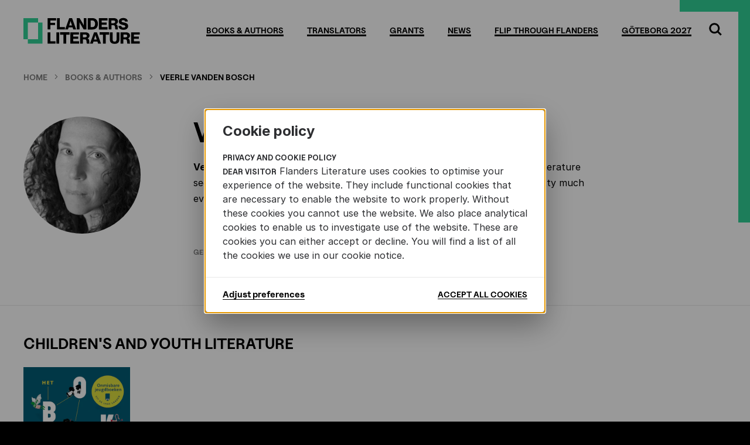

--- FILE ---
content_type: text/html; charset=UTF-8
request_url: https://www.flandersliterature.be/books-and-authors/author/veerle-vanden-bosch
body_size: 12565
content:
<!DOCTYPE html>
<html lang="en" dir="ltr">
    <head>
        <title>Veerle Vanden Bosch | Flanders literature</title>
        <meta charset="utf-8" />
<meta name="Generator" content="Drupal 9 (https://www.drupal.org)" />
<meta name="MobileOptimized" content="width" />
<meta name="HandheldFriendly" content="true" />
<meta name="viewport" content="width=device-width, initial-scale=1.0" />
<meta name="keywords" content="Flanders, Literature, Flanders Literature, Flemish Literature Fund, Dutch language literature from Belgium, Flemish author, Flemish illustrator, Translator D..." />
<link rel="shortcut icon" href="/themes/custom/drupack/favicon.ico" type="image/vnd.microsoft.icon" />

<!--

Author: Wieni
Author URI: https://www.wieni.be
Description: A custom website for Flanders Literature

  WWWWWWWWWWWWWWWWWWWWWWWWWWWWWWWWWWW
 WWWWWWWWWWWWWWWWWWWWWWWWWWWWWWWWWWWWW
WWWWWWWWWWWWWWWWWWWWWWWWWWWWWWWWWWWWWWW
WWWWWWWWWWWWWWWWWWWWWWWWWWWWWWWWWWWWWWW
WWWWWWWWWW   WWWWWWWWWWWWWW   WWWWWWWWW
WWWWWWWWWW   WWWWWWWWWWWWWW   WWWWWWWWW
WWWWWWWWWW   WWWWW    WWWWW  WWWWWWWWWW
WWWWWWWWWWW   WWW     WWWW   WWWWWWWWWW
WWWWWWWWWWW   WWW      WWW  WWWWWWWWWWW
WWWWWWWWWWWW  WWW  WW  WW   WWWWWWWWWWW
WWWWWWWWWWWW   W   WW   W  WWWWWWWWWWWW
WWWWWWWWWWWWW  W  WWW      WWWWWWWWWWWW
WWWWWWWWWWWWW     WWWW    WWWWWWWWWWWWW
WWWWWWWWWWWWWW   WWWWW    WWWWWWWWWWWWW
WWWWWWWWWWWWWWWWWWWWWWWWWWWWWWWWWWWWWWW
WWWWWWWWWWWWWWWWWWWWWWWWWWWWWWWWWWWWWWW
 WWWWWWWWWWWWWWWWWWWWWWWWWWWWWWWWWWWWW
  WWWWWWWWWWWWWWWWWWWWWWWWWWWWWWWWWWW

          Wieni webt, ni wint

-->
        <meta name="viewport" content="width=device-width, initial-scale=1.0">
        <meta name="theme-color" content="#30d095">
        <meta name="format-detection" content="telephone=no">
        <link rel="apple-touch-icon" sizes="57x57" href="/themes/custom/drupack/img/icons/app-icon/apple-touch-icon-57x57.png">
        <link rel="apple-touch-icon" sizes="60x60" href="/themes/custom/drupack/img/icons/app-icon/apple-touch-icon-60x60.png">
        <link rel="apple-touch-icon" sizes="72x72" href="/themes/custom/drupack/img/icons/app-icon/apple-touch-icon-72x72.png">
        <link rel="apple-touch-icon" sizes="76x76" href="/themes/custom/drupack/img/icons/app-icon/apple-touch-icon-76x76.png">
        <link rel="apple-touch-icon" sizes="114x114" href="/themes/custom/drupack/img/icons/app-icon/apple-touch-icon-114x114.png">
        <link rel="apple-touch-icon" sizes="120x120" href="/themes/custom/drupack/img/icons/app-icon/apple-touch-icon-120x120.png">
        <link rel="apple-touch-icon" sizes="144x144" href="/themes/custom/drupack/img/icons/app-icon/apple-touch-icon-144x144.png">
        <link rel="apple-touch-icon" sizes="152x152" href="/themes/custom/drupack/img/icons/app-icon/apple-touch-icon-152x152.png">
        <link rel="apple-touch-icon" sizes="180x180" href="/themes/custom/drupack/img/icons/app-icon/apple-touch-icon-180x180.png">
        <link rel="icon" type="image/png" href="/themes/custom/drupack/img/icons/app-icon/favicon-16x16.png" sizes="16x16">
        <link rel="icon" type="image/png" href="/themes/custom/drupack/img/icons/app-icon/favicon-32x32.png" sizes="32x32">
        <link rel="icon" type="image/png" href="/themes/custom/drupack/img/icons/app-icon/favicon-96x96.png" sizes="96x96">
        <link rel="icon" type="image/png" href="/themes/custom/drupack/img/icons/app-icon/android-chrome-192x192.png" sizes="192x192">
        <meta name="msapplication-square70x70logo" content="/themes/custom/drupack/img/icons/app-icon/smalltile.png" />
        <meta name="msapplication-square150x150logo" content="/themes/custom/drupack/img/icons/app-icon/mediumtile.png" />
        <meta name="msapplication-wide310x150logo" content="/themes/custom/drupack/img/icons/app-icon/widetile.png" />
        <meta name="msapplication-square310x310logo" content="/themes/custom/drupack/img/icons/app-icon/largetile.png" />
        <link rel="stylesheet" media="all" href="/themes/custom/drupack/public/assets/global.css?sw5bb6" />

        
        <link rel="stylesheet" type="text/css" href="https://cloud.typography.com/6971872/7263372/css/fonts.css" />
        <link rel="stylesheet" type="text/css" href="/themes/custom/drupack/webfonts/flandersliterature.be.css" />
        <!-- Google Tag Manager -->
        <script>(function(w,d,s,l,i){w[l]=w[l]||[];w[l].push({'gtm.start':
        new Date().getTime(),event:'gtm.js'});var f=d.getElementsByTagName(s)[0],
        j=d.createElement(s),dl=l!='dataLayer'?'&l='+l:'';j.async=true;j.src=
        'https://www.googletagmanager.com/gtm.js?id='+i+dl;f.parentNode.insertBefore(j,f);
        })(window,document,'script','dataLayer','GTM-MMJCSRSH');</script>
        <!-- End Google Tag Manager -->
        <meta name="google-site-verification" content="JWIY0NXAxVITccAHQOWXNtaW4BlPRYe-ymHHn-W6ai0" />
    </head>
    <body class="path-node page-node-type-author page--books-and-authors-author-veerle-vanden-bosch">
        <!-- Google Tag Manager (noscript) -->
        <noscript><iframe src="https://www.googletagmanager.com/ns.html?id=GTM-MMJCSRSH"
        height="0" width="0" style="display:none;visibility:hidden"></iframe></noscript>
        <!-- End Google Tag Manager (noscript) -->
        <div class="site-container">
            <a href="#main-content" class="visually-hidden focusable">
                Skip to main content
            </a>
            
              <div class="dialog-off-canvas-main-canvas" data-off-canvas-main-canvas>
    <div class="layout-container layout-container--veerle-vanden-bosch">
    <header id="header">
        <div id="header__inner" class="inner">
            <button id="header__menubutton" class="mobile-button">
    <span class="text">Open menu</span>
    <span class="icon">
        <span></span>
        <span></span>
        <span></span>
    </span>
</button>

<div id="header__logo">
    <a href="/" title="Home" rel="home">
        <svg viewBox="0 0 199 45" class="logo logo--flandersliterature">
    <title>Flanders Literature</title>
    <path class="logo--flandersliterature__typo" d="M41.3 1v19.3h4.8v-7.5h8V9h-8V5.1h9.6V1H41.3zM57.3 1v19.3h13.5v-4.1h-8.7V1H57.3zM78.1 1H83l7 19.3h-5l-1.1-3.5h-6.8L76 20.3h-4.8L78.1 1zM82.8 13.4l-1.5-4.7C81 7.8 80.5 6 80.5 6h-0.1c0 0-0.5 1.7-0.8 2.7l-1.5 4.7H82.8zM91.1 1h4.8l5.7 9.7c0.3 0.5 1.3 2.5 1.3 2.5h0.1c0 0-0.1-2.3-0.1-3V1h4.7v19.3h-4.8l-5.7-9.6c-0.3-0.5-1.4-2.6-1.4-2.6h-0.1c0 0 0.1 2.5 0.1 3.2v9h-4.7V1zM109.9 1h8.2c5.4 0 9 3.9 9 9.8 0 3.4-1.2 6.1-3.4 7.8 -1.5 1.1-3.5 1.8-5.9 1.8h-8V1zM117.5 16.3c3.1 0 4.8-2 4.8-5.5 0-3.5-1.7-5.8-4.7-5.8h-2.9v11.3H117.5zM128.7 1h14.7V5h-9.9v3.5h8.5v3.7h-8.5v4.1h10v4.1h-14.8V1zM145.3 1h9.2c3.8 0 6.8 2 6.8 5.6 0 2.2-1.1 3.9-3.4 4.7v0.1c1.7 0.6 2.5 1.6 2.8 3.5 0.4 2.5 0.1 5 0.8 5.2v0.2H157c-0.5-0.3-0.4-2.6-0.7-4.5 -0.2-1.8-1.2-2.8-3.2-2.8h-2.9v7.2h-4.8V1zM153.7 9.6c1.9 0 2.9-0.9 2.9-2.3 0-1.4-0.9-2.4-2.8-2.4h-3.7v4.8H153.7zM162.2 14.3h4.8c0.2 1.9 1.5 2.8 3.8 2.8 1.6 0 3.1-0.6 3.1-2 0-1.5-1.6-1.9-4.2-2.5 -3.4-0.8-6.9-1.8-6.9-5.9 0-4.1 3.4-5.9 7.7-5.9 4.2 0 7.4 1.9 7.6 5.9h-4.7c-0.2-1.5-1.3-2.3-3.1-2.3 -1.7 0-2.8 0.7-2.8 1.8 0 1.4 1.5 1.7 4.4 2.3 3.6 0.8 6.8 1.9 6.8 6.1 0 4.1-3.5 6.3-7.9 6.3C165.7 20.8 162.3 18.5 162.2 14.3zM41.3 25.2h4.8v15.3h8.7v4H41.3V25.2zM56.3 44.5h4.8V25.2h-4.8V44.5zM68.2 29.2h-5.6v-4.1h16.1v4.1H73v15.3h-4.8V29.2zM80.1 25.2h14.7v3.9h-9.9v3.5h8.5v3.7h-8.5v4.1h10v4H80.1V25.2zM96.8 25.2h9.2c3.8 0 6.8 2 6.8 5.6 0 2.2-1.1 3.9-3.4 4.7v0.1c1.7 0.6 2.5 1.6 2.8 3.5 0.4 2.5 0.1 5 0.8 5.2v0.2h-4.7c-0.5-0.3-0.4-2.6-0.7-4.5 -0.2-1.8-1.2-2.8-3.2-2.8h-2.9v7.2h-4.8V25.2zM105.2 33.7c1.9 0 2.9-0.9 2.9-2.3 0-1.4-0.9-2.4-2.8-2.4h-3.7v4.8H105.2zM120.5 25.2h4.9l7 19.3h-5l-1.1-3.5h-6.8l-1.1 3.5h-4.8L120.5 25.2zM125.1 37.6l-1.5-4.7c-0.3-1-0.8-2.7-0.8-2.7h-0.1c0 0-0.5 1.7-0.8 2.7l-1.5 4.7H125.1zM135.7 29.2h-5.6v-4.1h16.1v4.1h-5.7v15.3h-4.8V29.2zM147.5 37.7V25.2h4.8v12.7c0 1.9 1 3.2 3.3 3.2 2.2 0 3.3-1.3 3.3-3.2V25.2h4.8v12.5c0 4.5-2.7 7.2-8.1 7.2C150.2 44.8 147.5 42.2 147.5 37.7zM165.9 25.2h9.2c3.8 0 6.8 2 6.8 5.6 0 2.2-1.1 3.9-3.4 4.7v0.1c1.7 0.6 2.5 1.6 2.8 3.5 0.4 2.5 0.1 5 0.8 5.2v0.2h-4.7c-0.5-0.3-0.4-2.6-0.7-4.5 -0.2-1.8-1.2-2.8-3.2-2.8h-2.9v7.2h-4.8V25.2zM174.3 33.7c1.9 0 2.9-0.9 2.9-2.3 0-1.4-0.9-2.4-2.8-2.4h-3.7v4.8H174.3zM183.7 25.2h14.7v3.9h-9.9v3.5h8.5v3.7h-8.5v4.1h10v4h-14.8V25.2z"></path>
    <path class="logo--flandersliterature__logo" d="M25.1 8.5V1H0v36h7.5V8.5H25.1zM25.1 8.5V37H7.5v7.5h25.1v-36H25.1z"></path>
</svg>
    </a>
</div><nav id="header__menu">
    <ul class="item-count-6">
        <li class="menu__item menu__item--books--authors">
            <a class="menu__link" href="/books-and-authors" title="Books &amp; Authors">
                <span>Books & Authors</span>
            </a>
        </li>
        <li class="menu__item menu__item--translators">
            <a class="menu__link" href="/translators" title="Translators">
                <span>Translators</span>
            </a>
        </li>
        <li class="menu__item menu__item--grants">
            <a class="menu__link" href="/grants" title="Grants">
                <span>Grants</span>
            </a>
        </li>
        <li class="menu__item menu__item--news">
            <a class="menu__link" href="https://www.flandersliterature.be/news" title="News">
                <span>News</span>
            </a>
        </li>
        <li class="menu__item menu__item--flip-through-flanders">
            <a class="menu__link" href="https://www.flandersliterature.be/flip-through-flanders" title="Flip Through Flanders">
                <span>Flip Through Flanders</span>
            </a>
        </li>
        <li class="menu__item menu__item--göteborg-2027">
            <a class="menu__link" href="https://www.flandersliterature.be/goteborg-2027" title="Göteborg 2027">
                <span>Göteborg 2027</span>
            </a>
        </li>
            </ul>
</nav>
<div id="header__search">
    <button id="header__search__closebutton">
        <span class="text">Close</span>
        <span class="icon icon--close">
    <svg viewBox="0 0 30 30">
        <title>Close</title>
        <path d="M18.2 15L18.2 15 30 3.2 26.8 0 15 11.8 3.2 0 0 3.2 11.8 15l0 0 0 0L0 26.8 3.2 30 15 18.2 26.8 30l3.1-3.2L18.2 15z"></path>
    </svg>
</span>
    </button>
    <form method="get" action="https://www.flandersliterature.be/search" class="search-form__form">
        <div class="form-item form-type--search">
            <label for="site-search-input">
                Search <strong>the website</strong>            </label>
            <input id="site-search-input" name="q" type="search" class="form-text" placeholder="Search" />
        </div>
        <div class="form-actions">
            <button type="submit">
                <span class="text">Search</span>
                <span class="icon icon--search">
    <svg viewBox="0 0 22 22">
        <path d="M21.7 19.6l-5.1-5.1c1-1.5 1.7-3.3 1.7-5.2 0-5-4-9-9-9 -5 0-9 4-9 9 0 5 4 9 9 9 1.9 0 3.7-0.6 5.2-1.7l5.1 5.1L21.7 19.6zM9.3 15.3c-3.3 0-6-2.7-6-6s2.7-6 6-6 6 2.7 6 6S12.6 15.3 9.3 15.3z"></path>
    </svg>
</span>
            </button>
        </div>
    </form>
    <div id="header__search__bottom">
        <button class="readmore">
            <span class="readmore__text">Close search</span>
        </button>
    </div>
</div>

<button id="header__searchbutton">
    <span class="text">Search</span>
    <span class="icon icon--search">
    <svg viewBox="0 0 22 22">
        <path d="M21.7 19.6l-5.1-5.1c1-1.5 1.7-3.3 1.7-5.2 0-5-4-9-9-9 -5 0-9 4-9 9 0 5 4 9 9 9 1.9 0 3.7-0.6 5.2-1.7l5.1 5.1L21.7 19.6zM9.3 15.3c-3.3 0-6-2.7-6-6s2.7-6 6-6 6 2.7 6 6S12.6 15.3 9.3 15.3z"></path>
    </svg>
</span>
</button>



        </div>
    </header>

    
    

    

    

    <main id="main">
        <a id="main-content" tabindex="-1"></a>

        <div id="main__inner" class="inner">
                <div class="region--highlight">
        <div data-drupal-messages-fallback class="hidden"></div>

    </div>

                <div class="region--content">
        <div id="block-breadcrumbs" class="block--system-breadcrumb-block">
    
        
                <nav>
        <ul>
                    <li>
                                    <a href="/">
                        <span class="text">Home</span>
                    </a>
                    <span class="icon icon--arrow-right">
    <svg viewBox="0 0 10 10">
        <path d="M7.9 5c0-0.1 0-0.2-0.1-0.2L3.1 0.1C3.1 0 3 0 2.9 0 2.8 0 2.8 0 2.7 0.1L2.2 0.6C2.1 0.7 2.1 0.7 2.1 0.8s0 0.2 0.1 0.2L6.1 5 2.2 8.9C2.1 9 2.1 9.1 2.1 9.2s0 0.2 0.1 0.2l0.5 0.5C2.8 10 2.8 10 2.9 10c0.1 0 0.2 0 0.2-0.1l4.7-4.7C7.9 5.2 7.9 5.1 7.9 5z"></path>
    </svg>
</span>
                            </li>
                    <li>
                                    <a href="/books-and-authors">
                        <span class="text">Books & Authors</span>
                    </a>
                    <span class="icon icon--arrow-right">
    <svg viewBox="0 0 10 10">
        <path d="M7.9 5c0-0.1 0-0.2-0.1-0.2L3.1 0.1C3.1 0 3 0 2.9 0 2.8 0 2.8 0 2.7 0.1L2.2 0.6C2.1 0.7 2.1 0.7 2.1 0.8s0 0.2 0.1 0.2L6.1 5 2.2 8.9C2.1 9 2.1 9.1 2.1 9.2s0 0.2 0.1 0.2l0.5 0.5C2.8 10 2.8 10 2.9 10c0.1 0 0.2 0 0.2-0.1l4.7-4.7C7.9 5.2 7.9 5.1 7.9 5z"></path>
    </svg>
</span>
                            </li>
                    <li>
                                    <span class="text current-page">Veerle Vanden Bosch</span>
                            </li>
                </ul>
    </nav>
    <div class="scrollhint">
        <span>&hellip;</span>
    </div>

    </div>
<div class="detail detail--author detail--author--veerle-vanden-bosch">
    <aside class="detail__sidebar-left"><div class="detail__sidebar-left__block detail__sidebar-left__block--avatar"><div class="avatar avatar--large">
            <figure class="avatar__image imgix">
                <picture class="imgix__image preset--avatar_large">
        <img src="https://images.flandersliterature.be/authorimages/Veerle%20Vanden%20Bosch_VK.jpg?auto=format&amp;fit=crop&amp;h=400&amp;ixlib=php-1.1.0&amp;q=65&amp;w=400&amp;s=ba63e2329870d12662f23b2f2197aad6" alt="Photo Veerle Vanden Bosch" />
    </picture>            </figure>
        </div></div></aside>

    <article class="detail__content full-width">
        <h1>Veerle Vanden Bosch</h1>

        <div class="detail__block copy"><p><span><span><span><strong>Veerle Vanden Bosch</strong> (b. 1969) is a journalist and has been the head of the literature section at Flemish newspaper De Standaard since 2011. She writes about pretty much everything, but YA literature is one of her big loves.</span></span></span></p>
</div><nav class="taxonomy-list taxonomy-list--genres"><div class="taxonomy-list__title">Genres</div><ul class="item-count-1"><li class="term--childrens-and-youth-literature"><a href="/books-and-authors/genre/childrens-and-youth-literature" title="Children&#039;s and Youth Literature"><span>Children's</span><span>&nbsp;and</span><span>&nbsp;Youth</span><span>&nbsp;Literature</span></a></li></ul>
</nav>    </article>

    <div class="detail__bottom"><div class="detail__bottom__section">
            <div class="carousel carousel--childrens-and-youth-literature"><h2>Children&#039;s and Youth Literature</h2><div class="carousel__content no-scrollbuttons"><div class="carousel__items item-count-1">
        <ul><li>
                <div class="teaser teaser--book teaser--book--the-book-of-childrens-books">
    <a href="/books-and-authors/book/the-book-of-childrens-books">
        <figure class="teaser__image imgix">
            <picture class="imgix__image preset--book_thumbnail_lores" data-lazy-load-img-src="https://images.flandersliterature.be/bookcovers/Het-boekenboek-omslag.jpg?auto=format&amp;fit=max&amp;h=572&amp;ixlib=php-1.1.0&amp;q=65&amp;s=94c885c8ebf54ffb29dbce7d806cee93">
        <img src="https://images.flandersliterature.be/bookcovers/Het-boekenboek-omslag.jpg?auto=format&amp;fit=max&amp;h=57&amp;ixlib=php-1.1.0&amp;q=65&amp;s=213b8348b06067324cbc1906d5d5a8f8" alt="Cover The Book of Children&#039;s Books" />
    </picture>        </figure></a>
</div>
            </li></ul>
    </div></div>
</div>
        </div></div>
</div>

    </div>


            
                    </div>
        
        
    </main>

    <footer id="footer">
        <div id="footer__top"><div id="footer__top__inner" class="inner">
        <h2>News</h2>
        <nav class="teaser-grid teaser-grid--news" data-element-query-min-width="[460,600,800]">
            <ul class="item-count-4"><li>
                    <div class="teaser teaser--news teaser--news--two-artists-one-landscape-barbara-claes-and-lies-van-gasse-at-cove-park">
    <a href="/news/authors-abroad/report-cove-park-claes-vangasse"><figure class="teaser__image imgix">
            <picture class="imgix__image preset--news_teaser">
        <img src="https://images.flandersliterature.be/articleimages/847bcc39e8fb04e6aca8f3d340f81654.jpg?auto=format&amp;fit=crop&amp;h=600&amp;ixlib=php-1.1.0&amp;q=65&amp;w=800&amp;s=7b46c9fc72371074e56fdcc65dec16bb" alt="" />
    </picture>        </figure><span class="teaser__text"><span class="teaser__title">Two artists, one landscape: Barbara Claes and Lies Van Gasse at Cove Park</span>
            <span class="teaser__meta">
                <span class="teaser__category">Authors abroad</span>
                <span class="teaser__date">Jan 6th, 2026</span>
            </span>
        </span>
        <span class="teaser__icon">
            <span class="icon icon--plus icon--plus--parts">
    <svg viewBox="0 0 22 22">
        <path class="icon--plus--parts__mid" d="M22,13H0V9h22V13z"></path>
        <path class="icon--plus--parts__top" d="M13,11H9V0h4V11z"></path>
        <path class="icon--plus--parts__bottom" d="M13,22H9V11h4V22z"></path>
        <path class="icon--plus--parts__point" d="M20,13l-2-2l2-2l2,2L20,13z"></path>
    </svg>
</span>
        </span>
    </a>
</div>
                </li><li>
                    <div class="teaser teaser--news teaser--news--newly-translated-literature-in-2025-">
    <a href="/news/book-selection/new-translations-2025"><figure class="teaser__image imgix">
            <picture class="imgix__image preset--news_teaser">
        <img src="https://images.flandersliterature.be/articleimages/a36585672bf48f0d3ac7dddb5ebd8ffc.png?auto=format&amp;fit=crop&amp;h=600&amp;ixlib=php-1.1.0&amp;q=65&amp;w=800&amp;s=ca4ca50ac2633ff190ed56908c224a48" alt="" />
    </picture>        </figure><span class="teaser__text"><span class="teaser__title">Newly translated literature in 2025 </span>
            <span class="teaser__meta">
                <span class="teaser__category">What&#039;s going on</span>
                <span class="teaser__date">Dec 15th, 2025</span>
            </span>
        </span>
        <span class="teaser__icon">
            <span class="icon icon--plus icon--plus--parts">
    <svg viewBox="0 0 22 22">
        <path class="icon--plus--parts__mid" d="M22,13H0V9h22V13z"></path>
        <path class="icon--plus--parts__top" d="M13,11H9V0h4V11z"></path>
        <path class="icon--plus--parts__bottom" d="M13,22H9V11h4V22z"></path>
        <path class="icon--plus--parts__point" d="M20,13l-2-2l2-2l2,2L20,13z"></path>
    </svg>
</span>
        </span>
    </a>
</div>
                </li><li>
                    <div class="teaser teaser--news teaser--news--theatre-selection-autumn-2025">
    <a href="/news/book-selection/theatre-autumn-2025"><figure class="teaser__image imgix">
            <picture class="imgix__image preset--news_teaser">
        <img src="https://images.flandersliterature.be/articleimages/fbed66b00c598dfab859214f90566ec1.png?auto=format&amp;fit=crop&amp;h=600&amp;ixlib=php-1.1.0&amp;q=65&amp;w=800&amp;s=7d5dd5bfbc68cecadf12c43e153e9c2b" alt="" />
    </picture>        </figure><span class="teaser__text"><span class="teaser__genre teaser__genre--drama" title="Drama">
                <span class="underline">Drama</span>
            </span><span class="teaser__title">Theatre selection autumn 2025</span>
            <span class="teaser__meta">
                <span class="teaser__category">Book selection</span>
                <span class="teaser__date">Nov 25th, 2025</span>
            </span>
        </span>
        <span class="teaser__icon">
            <span class="icon icon--plus icon--plus--parts">
    <svg viewBox="0 0 22 22">
        <path class="icon--plus--parts__mid" d="M22,13H0V9h22V13z"></path>
        <path class="icon--plus--parts__top" d="M13,11H9V0h4V11z"></path>
        <path class="icon--plus--parts__bottom" d="M13,22H9V11h4V22z"></path>
        <path class="icon--plus--parts__point" d="M20,13l-2-2l2-2l2,2L20,13z"></path>
    </svg>
</span>
        </span>
    </a>
</div>
                </li><li>
                    <div class="teaser teaser--news teaser--news--literary-prizes-in-2025">
    <a href="/news/whats-going-on/literary-prizes-2025"><figure class="teaser__image imgix">
            <picture class="imgix__image preset--news_teaser">
        <img src="https://images.flandersliterature.be/articleimages/c67fa20f4322f5af0c8b35f912a19f35.png?auto=format&amp;fit=crop&amp;h=600&amp;ixlib=php-1.1.0&amp;q=65&amp;w=800&amp;s=ffe0c9679b1682fdae92b685872ccfe8" alt="" />
    </picture>        </figure><span class="teaser__text"><span class="teaser__title">Literary prizes in 2025</span>
            <span class="teaser__meta">
                <span class="teaser__category">What&#039;s going on</span>
                <span class="teaser__date">Nov 14th, 2025</span>
            </span>
        </span>
        <span class="teaser__icon">
            <span class="icon icon--plus icon--plus--parts">
    <svg viewBox="0 0 22 22">
        <path class="icon--plus--parts__mid" d="M22,13H0V9h22V13z"></path>
        <path class="icon--plus--parts__top" d="M13,11H9V0h4V11z"></path>
        <path class="icon--plus--parts__bottom" d="M13,22H9V11h4V22z"></path>
        <path class="icon--plus--parts__point" d="M20,13l-2-2l2-2l2,2L20,13z"></path>
    </svg>
</span>
        </span>
    </a>
</div>
                </li></ul>
        </nav><div id="footer__top__button">
            <a href="/news" class="readmore">
                <span class="readmore__icon">
                    <span class="icon icon--plus icon--plus--small">
    <svg viewBox="0 0 10 10">
        <path d="M10 6H6v4H4V6H0V4h4V0h2v4h4V6z"></path>
    </svg>
</span>
                </span>
                <span class="readmore__text">More news</span>
            </a>
        </div></div></div>

<div id="footer__bottom">
    <div id="footer__bottom__inner" class="inner">
        <div id="footer__bottom__left">
            <div class="download-logo">
                <div class="download-logo__column">
                    <a class="download-logo__logo" href="/" title="Home" rel="home">
                        <svg viewBox="0 0 199 45" class="logo logo--flandersliterature">
    <title>Flanders Literature</title>
    <path class="logo--flandersliterature__typo" d="M41.3 1v19.3h4.8v-7.5h8V9h-8V5.1h9.6V1H41.3zM57.3 1v19.3h13.5v-4.1h-8.7V1H57.3zM78.1 1H83l7 19.3h-5l-1.1-3.5h-6.8L76 20.3h-4.8L78.1 1zM82.8 13.4l-1.5-4.7C81 7.8 80.5 6 80.5 6h-0.1c0 0-0.5 1.7-0.8 2.7l-1.5 4.7H82.8zM91.1 1h4.8l5.7 9.7c0.3 0.5 1.3 2.5 1.3 2.5h0.1c0 0-0.1-2.3-0.1-3V1h4.7v19.3h-4.8l-5.7-9.6c-0.3-0.5-1.4-2.6-1.4-2.6h-0.1c0 0 0.1 2.5 0.1 3.2v9h-4.7V1zM109.9 1h8.2c5.4 0 9 3.9 9 9.8 0 3.4-1.2 6.1-3.4 7.8 -1.5 1.1-3.5 1.8-5.9 1.8h-8V1zM117.5 16.3c3.1 0 4.8-2 4.8-5.5 0-3.5-1.7-5.8-4.7-5.8h-2.9v11.3H117.5zM128.7 1h14.7V5h-9.9v3.5h8.5v3.7h-8.5v4.1h10v4.1h-14.8V1zM145.3 1h9.2c3.8 0 6.8 2 6.8 5.6 0 2.2-1.1 3.9-3.4 4.7v0.1c1.7 0.6 2.5 1.6 2.8 3.5 0.4 2.5 0.1 5 0.8 5.2v0.2H157c-0.5-0.3-0.4-2.6-0.7-4.5 -0.2-1.8-1.2-2.8-3.2-2.8h-2.9v7.2h-4.8V1zM153.7 9.6c1.9 0 2.9-0.9 2.9-2.3 0-1.4-0.9-2.4-2.8-2.4h-3.7v4.8H153.7zM162.2 14.3h4.8c0.2 1.9 1.5 2.8 3.8 2.8 1.6 0 3.1-0.6 3.1-2 0-1.5-1.6-1.9-4.2-2.5 -3.4-0.8-6.9-1.8-6.9-5.9 0-4.1 3.4-5.9 7.7-5.9 4.2 0 7.4 1.9 7.6 5.9h-4.7c-0.2-1.5-1.3-2.3-3.1-2.3 -1.7 0-2.8 0.7-2.8 1.8 0 1.4 1.5 1.7 4.4 2.3 3.6 0.8 6.8 1.9 6.8 6.1 0 4.1-3.5 6.3-7.9 6.3C165.7 20.8 162.3 18.5 162.2 14.3zM41.3 25.2h4.8v15.3h8.7v4H41.3V25.2zM56.3 44.5h4.8V25.2h-4.8V44.5zM68.2 29.2h-5.6v-4.1h16.1v4.1H73v15.3h-4.8V29.2zM80.1 25.2h14.7v3.9h-9.9v3.5h8.5v3.7h-8.5v4.1h10v4H80.1V25.2zM96.8 25.2h9.2c3.8 0 6.8 2 6.8 5.6 0 2.2-1.1 3.9-3.4 4.7v0.1c1.7 0.6 2.5 1.6 2.8 3.5 0.4 2.5 0.1 5 0.8 5.2v0.2h-4.7c-0.5-0.3-0.4-2.6-0.7-4.5 -0.2-1.8-1.2-2.8-3.2-2.8h-2.9v7.2h-4.8V25.2zM105.2 33.7c1.9 0 2.9-0.9 2.9-2.3 0-1.4-0.9-2.4-2.8-2.4h-3.7v4.8H105.2zM120.5 25.2h4.9l7 19.3h-5l-1.1-3.5h-6.8l-1.1 3.5h-4.8L120.5 25.2zM125.1 37.6l-1.5-4.7c-0.3-1-0.8-2.7-0.8-2.7h-0.1c0 0-0.5 1.7-0.8 2.7l-1.5 4.7H125.1zM135.7 29.2h-5.6v-4.1h16.1v4.1h-5.7v15.3h-4.8V29.2zM147.5 37.7V25.2h4.8v12.7c0 1.9 1 3.2 3.3 3.2 2.2 0 3.3-1.3 3.3-3.2V25.2h4.8v12.5c0 4.5-2.7 7.2-8.1 7.2C150.2 44.8 147.5 42.2 147.5 37.7zM165.9 25.2h9.2c3.8 0 6.8 2 6.8 5.6 0 2.2-1.1 3.9-3.4 4.7v0.1c1.7 0.6 2.5 1.6 2.8 3.5 0.4 2.5 0.1 5 0.8 5.2v0.2h-4.7c-0.5-0.3-0.4-2.6-0.7-4.5 -0.2-1.8-1.2-2.8-3.2-2.8h-2.9v7.2h-4.8V25.2zM174.3 33.7c1.9 0 2.9-0.9 2.9-2.3 0-1.4-0.9-2.4-2.8-2.4h-3.7v4.8H174.3zM183.7 25.2h14.7v3.9h-9.9v3.5h8.5v3.7h-8.5v4.1h10v4h-14.8V25.2z"></path>
    <path class="logo--flandersliterature__logo" d="M25.1 8.5V1H0v36h7.5V8.5H25.1zM25.1 8.5V37H7.5v7.5h25.1v-36H25.1z"></path>
</svg>
                    </a>
                    <div class="download-logo__text">
                        <a href="/download-logo" class="download-logo__link">
                            <span>Download logo</span>
                        </a>
                    </div>
                </div>
            </div>

            <div class="social-links">
                <div class="social-links__title">Follow us</div>
                <ul class="item-count-2">
                    <li>
                        <a class="social-links__button social-links__button--facebook" href="https://www.facebook.com/flandersliterature/" target="_blank">
                            <span class="text">Facebook</span>
                            <svg viewBox="0 0 22 22" class="logo logo--facebook">
    <path d="M16.2,3.4c-1,0-2.1,0-2.6,0c-0.5,0-1.1,0.6-1.1,0.9c0,0.4,0,2.8,0,2.8s3.3,0,3.7,0c-0.1,2-0.4,4.1-0.4,4.1h-3.2V22H8.1V11.2 H5.8V7.1h2.4c0,0,0-2.7,0-3.3C8.1,3.3,7.8,0,12.7,0c0.6,0,2.2,0,3.5,0C16.2,1.3,16.2,3,16.2,3.4z"></path>
</svg>
                        </a>
                    </li>
                    <li>
                        <a class="social-links__button social-links__button--twitter" href="" target="_blank">
                            <span class="text">Twitter</span>
                            <svg viewBox="0 0 22 22" class="logo logo--twitter">
    <path d="M19.6,6.5c0.3,6.3-4.4,13.3-12.7,13.3c-2.4,0-4.9-0.7-6.8-1.9c2.4,0.3,4.7-0.3,6.6-1.9c-1.9,0-3.7-1.4-4.2-3.1 c0.7,0.2,1.4,0.2,2.1,0C2.4,12.4,0.9,10.3,1,8.4C1.6,8.5,2.3,8.7,3,8.9C1,7.5,0.3,4.9,1.6,3C3.8,5.6,7,7.5,10.8,7.7 c-0.7-2.8,1.4-5.4,4.4-5.4c1.2,0,2.4,0.5,3.3,1.4c1-0.2,1.9-0.5,2.8-1c-0.3,1-1,1.9-1.9,2.4c0.9-0.2,1.7-0.3,2.6-0.7 C21.3,5.1,20.4,5.8,19.6,6.5z"></path>
</svg>
                        </a>
                    </li>
                </ul>
            </div>

            <a href="/newsletter" class="button">
                <span class="button__text">
                    Sign up for our newsletter
                </span>
                <span class="button__icon">
                    <svg id="icon-arrow" viewBox="0 0 20 19"><g><path d="M15.31802 9.5l-7.43934 7.43934L10 19.06066 19.56066 9.5 10-.06066 7.87868 2.06066z"></path><path d="M0 8h17v3H0z"></path></g></svg>
                </span>
            </a>

        </div><div id="footer__bottom__right">
            <nav id="footer__menu">
    <ul class="item-count-3">
        <li class="menu__item menu__item--my-flanders-literature has-children">
            <a class="menu__link  has-text-limit" href="https://www.flandersliterature.be/my-flanders-literature" title="My Flanders Literature">
                <span>My</span><span>&nbsp;Flanders</span><span>&nbsp;Literature</span>
            </a>
                    <ul class="item-count-3"><li class="menu__item menu__item--apply-for-grants-online">
                    <a class="menu__link" href="https://www.myflandersliterature.be/elogin" tabindex="-1">
                        <span>Apply for grants online</span>
                    </a>
                </li><li class="menu__item menu__item--user-manual">
                    <a class="menu__link" href="https://assets.flandersliterature.be/documents/c814c4e4c08050bb8da765ae6090aa8a.pdf" tabindex="-1">
                        <span>User manual</span>
                    </a>
                </li><li class="menu__item menu__item--more-about-grants">
                    <a class="menu__link" href="https://www.flandersliterature.be/grants" tabindex="-1">
                        <span>More about grants</span>
                    </a>
                </li></ul></li>
        <li class="menu__item menu__item--background has-children">
            <a class="menu__link  has-text-limit" href="/background" title="Background">
                <span>Background</span>
            </a>
                    <ul class="item-count-3"><li class="menu__item menu__item--about-our-literature">
                    <a class="menu__link" href="https://www.flandersliterature.be/about-our-literature" tabindex="-1">
                        <span>About our literature</span>
                    </a>
                </li><li class="menu__item menu__item--about-our-language">
                    <a class="menu__link" href="/about-our-language" tabindex="-1">
                        <span>About our language</span>
                    </a>
                </li><li class="menu__item menu__item--about-our-book-market">
                    <a class="menu__link" href="/about-our-book-market" tabindex="-1">
                        <span>About our book market</span>
                    </a>
                </li></ul></li>
        <li class="menu__item menu__item--about-us has-children">
            <a class="menu__link  has-text-limit" href="/about-us" title="About Us">
                <span>About</span><span>&nbsp;Us</span>
            </a>
                    <ul class="item-count-3"><li class="menu__item menu__item--about-flanders-literature">
                    <a class="menu__link" href="/about-flanders-literature" tabindex="-1">
                        <span>About Flanders Literature</span>
                    </a>
                </li><li class="menu__item menu__item--who-is-who">
                    <a class="menu__link" href="/who-is-who" tabindex="-1">
                        <span>Who is who?</span>
                    </a>
                </li><li class="menu__item menu__item--contact-us">
                    <a class="menu__link" href="/contact-us" tabindex="-1">
                        <span>Contact us</span>
                    </a>
                </li></ul></li>
            </ul>
</nav>
        </div></div>

    <div id="footer__closure">
        <div id="footer__closure__text">
            <p>&copy; Flanders Literature</p><ul class="footer__closure__list"><li>
                    <a href="/privacy">
                        <span>Privacy</span>
                    </a>
                </li><li>
                    <a href="/disclaimer">
                        <span>Disclaimer</span>
                    </a>
                </li><li>
                    <a href="/about-this-website">
                        <span>About this website</span>
                    </a>
                </li><li>
                    <a href="/cookie-policy">
                        <span>Cookie policy</span>
                    </a>
                </li></ul></div>

        <div id="footer__branding">
            <a href="https://www.vlaanderen.be/en" target="_blank">
                <svg viewBox="0 0 72 36" class="logo logo--flanders_stateoftheart">
    <title>Flanders - State of the Art</title>
    <path d="M0,0v36h30.61L19.75,0H0z M17.15,13.19c-0.35,0.1-0.62-0.5-0.27-0.69c-0.18-0.45-0.97-0.33-1.72-0.55
	c-1.02-0.3-1.3-1.67-1.74-1.73C17.58,9.29,17.43,12.39,17.15,13.19z M6.23,9.9c0.11-1.65,1.61-2.32,1.98-2.56
	c0,0,0.67-0.46,0.76-0.93c0,0,0.69,1.74-0.89,2.73c-0.8,0.51-1.35,1.1-1.73,1.88C6.24,10.6,6.21,10.23,6.23,9.9z M6.96,12.08
	c3.12-2.6,2.48-3.13,2.48-3.13s0.45-0.02,0.69,0.47c0.09,0.17,0.71,1.08-1.84,3.17c-2.54,2.1-1.74,3.59-1.74,3.59
	S3.84,14.68,6.96,12.08z M7.83,23.61c-0.53,0.33,0.24-0.27-0.44-1.88c-0.38-0.92-0.73-1.9-0.46-3.47c0.1-0.57,0.48-1.54,0.79-2.11
	c0.64-1.15,2.68-2.96,2.76-4.27c0.16,0.58,0.48,1.88-0.38,3.14c-0.72,1.05-1.57,2.56-1.76,3.96c-0.1,0.75-0.05,1.46-0.01,2.09
	C8.39,21.84,8.49,23.08,7.83,23.61z M13.7,28.68c-1.31-1.65-5.91-2.32-3.5-9.33c0.92-2.68,0.7-3.73,0.7-3.73s1.23,0.94,0.37,4.75
	c-0.6,2.63,0.09,4.47,0.85,5.31C14.21,27.97,13.7,28.68,13.7,28.68z M19.95,23.9c-0.56,0-1.19-0.31-2.25-0.23
	c-0.95,0.07-1.48,0.72-1.77,1.44c-0.15,0.37-0.29,1.2-0.26,1.26c0.05,0.13,2.1,1.35,4.28,1.35v1.76c-2.19,0-4.25-2.32-4.51-3.04
	c-0.1-0.27-0.16-0.89-0.18-1.04c-0.02-0.52-0.09-1.08-0.13-1.76c-0.07-1.18-1.12-2.49-1.51-3.35c-0.14-0.3-0.34-0.96-0.46-1.28
	c-0.33-0.87-0.78-3.53-0.84-3.77c-1.25-6.03-1.59-6.71-1.59-6.71s0.43-0.18,1.37,2.28c0.23,0.61,0.55,1.62,0.7,2.29
	c0.17,0.72,0.38,1.51,0.58,2.31c0.2,0.77,0.33,1.58,0.52,2.34c0.3,1.26,1.23,2.21,1.49,3.49c0.15,0.73,0.57,1.14,1.04,1.46
	c0.99,0.67,2.7-0.22,2.93-1.2c0.03-0.14,0.05-0.43,0.03-0.56c-0.06-0.56-0.27-0.92-0.77-1.15c-0.1-0.05-0.53-0.24-0.87-0.44
	c-0.38-0.23-1.27-1.36-0.64-1.68c0.33-0.16,0.73,0.52,1.15,0.56c0.5,0.04,0.88-0.58,1.68,0.04L19.95,23.9z M14.79,10.84
	c0.04-0.1,0.09-0.02,0.2-0.09c0.12-0.11,0.24-0.3,0.43-0.36c0.14-0.04,0.33-0.02,0.46,0.03c0.09,0.02,0.03,0.24-0.03,0.3
	c-0.14,0.1-0.54-0.06-0.54,0.24c0.02,0.5,0.67-0.02,1.02,0C16.5,12.18,14.5,11.84,14.79,10.84z M30.61,36L30.61,36L19.75,0L30.61,36
	z M33.57,16.87h-0.94v-5.3h3.27v0.9h-2.33v1.31h2.25v0.9h-2.25V16.87z M37.43,16.87h-0.94v-5.74l0.82-0.08h0.12V16.87z M39.69,14.46
	c-0.56,0-0.92,0.11-1.15,0.31c-0.22,0.2-0.31,0.49-0.31,0.86c0,0.37,0.09,0.64,0.23,0.84c0.14,0.2,0.33,0.32,0.53,0.39
	c0.2,0.07,0.42,0.1,0.61,0.1c0.27,0,0.47-0.05,0.64-0.13c0.17-0.08,0.32-0.18,0.48-0.31c0.16,0.17,0.31,0.28,0.47,0.35
	c0.16,0.07,0.31,0.09,0.47,0.09l0.43-0.79c-0.18-0.04-0.33-0.09-0.44-0.19c-0.11-0.1-0.18-0.24-0.18-0.43v-1.55
	c0-0.51-0.18-0.85-0.47-1.07c-0.29-0.22-0.67-0.31-1.09-0.31c-0.53,0-1.09,0.14-1.52,0.35l0.22,0.82c0.16-0.08,0.36-0.15,0.55-0.2
	c0.19-0.05,0.39-0.08,0.57-0.08c0.22,0,0.43,0.05,0.57,0.17c0.15,0.12,0.24,0.32,0.24,0.61v0.21
	C40.17,14.46,39.91,14.46,39.69,14.46z M40.54,15.43c0,0.33-0.14,0.51-0.31,0.62c-0.17,0.1-0.37,0.13-0.48,0.13
	c-0.34,0-0.59-0.19-0.59-0.53c0-0.25,0.13-0.37,0.36-0.42c0.23-0.06,0.57-0.05,1.01-0.05V15.43z M45.15,13.71
	c-0.17-0.14-0.41-0.19-0.66-0.19c-0.32,0-0.65,0.1-0.91,0.26v3.09h-0.94V12.7h0.8l0.09,0.33c0.39-0.26,0.86-0.41,1.33-0.41
	c0.4,0,0.78,0.11,1.06,0.35c0.28,0.24,0.46,0.61,0.46,1.13v2.77h-0.94v-2.49C45.43,14.07,45.32,13.85,45.15,13.71z M49.97,11.13
	v1.53c-0.22-0.03-0.43-0.04-0.61-0.04c-0.64,0-1.2,0.19-1.59,0.57c-0.39,0.39-0.63,0.98-0.63,1.76c0,0.51,0.14,1.01,0.44,1.38
	c0.29,0.37,0.74,0.61,1.34,0.61c0.46,0,0.8-0.15,1.12-0.39l0.17,0.31h0.71v-5.82h-0.14L49.97,11.13z M49.97,15.79
	c-0.25,0.16-0.57,0.26-0.86,0.26c-0.33,0-0.58-0.16-0.75-0.39c-0.17-0.24-0.26-0.55-0.26-0.86c0-0.43,0.12-0.76,0.33-0.97
	c0.21-0.22,0.51-0.32,0.87-0.32c0.19,0,0.43,0.03,0.67,0.09V15.79z M54.19,12.72c-0.25-0.08-0.48-0.1-0.61-0.1
	c-0.47,0-0.94,0.19-1.29,0.55c-0.35,0.37-0.59,0.91-0.59,1.61c0,0.72,0.25,1.27,0.64,1.63c0.39,0.36,0.93,0.54,1.51,0.54
	c0.18,0,0.38-0.02,0.59-0.06c0.2-0.04,0.41-0.1,0.59-0.19v-0.91l-0.04-0.01c-0.32,0.17-0.69,0.27-1.05,0.27
	c-0.27,0-0.54-0.06-0.76-0.2c-0.22-0.14-0.4-0.37-0.47-0.71h2.53V14.5c0-0.58-0.14-0.99-0.34-1.27
	C54.7,12.96,54.43,12.8,54.19,12.72z M52.7,14.39c0.05-0.3,0.18-0.52,0.35-0.66c0.16-0.14,0.36-0.2,0.55-0.2
	c0.18,0,0.37,0.06,0.51,0.2c0.14,0.14,0.25,0.36,0.27,0.67H52.7z M58.41,12.65c0.15,0.03,0.3,0.07,0.41,0.13l-0.3,0.95
	c-0.24-0.14-0.47-0.21-0.71-0.21c-0.31,0-0.59,0.11-0.84,0.31v3.04h-0.94V12.7h0.8l0.1,0.34c0.29-0.24,0.64-0.42,1.06-0.42
	C58.1,12.62,58.25,12.62,58.41,12.65z M60.19,16.95c-0.42,0-0.79-0.1-1.07-0.29v-0.88l0.03-0.02c0.12,0.06,0.28,0.13,0.46,0.19
	c0.18,0.06,0.38,0.1,0.57,0.1c0.16,0,0.34-0.03,0.47-0.11c0.13-0.08,0.22-0.2,0.22-0.38c0-0.2-0.11-0.32-0.27-0.41
	c-0.08-0.04-0.18-0.08-0.28-0.11c-0.21-0.06-0.43-0.14-0.64-0.24c-0.21-0.1-0.38-0.26-0.48-0.5c-0.05-0.12-0.08-0.27-0.08-0.45
	c0-0.44,0.17-0.75,0.44-0.95c0.27-0.2,0.62-0.29,1-0.29c0.32,0,0.68,0.06,0.93,0.16v0.84l-0.05,0.04c-0.22-0.11-0.45-0.17-0.72-0.17
	c-0.18,0-0.34,0.03-0.46,0.09c-0.12,0.06-0.2,0.15-0.2,0.28c0,0.15,0.11,0.24,0.27,0.32c0.08,0.04,0.17,0.07,0.28,0.1
	c0.2,0.07,0.43,0.15,0.63,0.27c0.21,0.12,0.38,0.3,0.48,0.55c0.05,0.13,0.07,0.28,0.07,0.46c0,0.48-0.19,0.83-0.49,1.06
	C61,16.84,60.6,16.95,60.19,16.95z M34.37,21.62c0.07,0.11,0.12,0.25,0.12,0.43c0,0.34-0.15,0.59-0.37,0.75
	c-0.22,0.16-0.52,0.24-0.81,0.24c-0.24,0-0.47-0.05-0.68-0.15v-0.35l0.01,0c0.08,0.04,0.2,0.07,0.33,0.1
	c0.13,0.03,0.26,0.04,0.4,0.04c0.19,0,0.38-0.04,0.52-0.12c0.14-0.08,0.23-0.22,0.23-0.43c0-0.22-0.1-0.35-0.29-0.47
	c-0.13-0.08-0.31-0.17-0.48-0.26c-0.17-0.09-0.34-0.17-0.44-0.25c-0.16-0.13-0.26-0.33-0.26-0.63c0-0.33,0.13-0.55,0.32-0.7
	c0.19-0.14,0.45-0.2,0.71-0.2c0.2,0,0.4,0.04,0.58,0.09v0.33l-0.01,0.01c-0.15-0.03-0.36-0.07-0.57-0.07c-0.17,0-0.34,0.02-0.46,0.1
	c-0.13,0.08-0.21,0.2-0.21,0.4c0,0.16,0.05,0.27,0.14,0.35c0.09,0.08,0.24,0.15,0.41,0.24c0.17,0.09,0.36,0.18,0.52,0.28
	C34.19,21.44,34.29,21.51,34.37,21.62z M36.35,22.52l0.11,0.36c-0.22,0.1-0.44,0.16-0.64,0.16c-0.23,0-0.43-0.07-0.57-0.23
	c-0.15-0.16-0.24-0.42-0.24-0.78v-1.28h-0.29v-0.36h0.29v-0.47l0.36-0.07h0.02v0.53h0.72v0.36H35.4v1.28c0,0.24,0.05,0.4,0.14,0.5
	c0.08,0.11,0.2,0.15,0.33,0.15C36.02,22.68,36.18,22.62,36.35,22.52z M38.69,22.41c-0.05-0.12-0.06-0.26-0.06-0.39v-0.83
	c0-0.33-0.1-0.55-0.24-0.68c-0.15-0.13-0.35-0.18-0.57-0.18c-0.21,0-0.36,0.02-0.5,0.05c-0.14,0.04-0.28,0.09-0.45,0.16l0.1,0.34
	c0.14-0.07,0.27-0.12,0.4-0.15c0.13-0.03,0.25-0.04,0.39-0.04c0.13,0,0.26,0.03,0.35,0.1c0.09,0.08,0.14,0.2,0.14,0.4v0.32
	c-0.23-0.02-0.38-0.03-0.52-0.03c-0.35,0-0.6,0.06-0.76,0.19c-0.16,0.13-0.23,0.32-0.23,0.56c0,0.32,0.12,0.52,0.29,0.64
	c0.17,0.12,0.38,0.16,0.55,0.16c0.17,0,0.33-0.04,0.46-0.11c0.13-0.07,0.25-0.16,0.34-0.26c0.08,0.17,0.21,0.3,0.39,0.36L39,22.68
	C38.84,22.63,38.75,22.53,38.69,22.41z M38.25,22.05c0,0.27-0.11,0.43-0.25,0.52c-0.14,0.09-0.32,0.11-0.45,0.11
	c-0.04,0-0.15-0.01-0.24-0.08c-0.1-0.06-0.19-0.17-0.19-0.36c0-0.2,0.11-0.3,0.3-0.35c0.19-0.05,0.48-0.04,0.84-0.04V22.05z
	 M40.79,22.52l0.11,0.36c-0.22,0.1-0.44,0.16-0.64,0.16c-0.23,0-0.43-0.07-0.57-0.23c-0.15-0.16-0.24-0.42-0.24-0.78v-1.28h-0.29
	v-0.36h0.29v-0.47l0.36-0.07h0.03v0.53h0.72v0.36h-0.72v1.28c0,0.24,0.05,0.4,0.14,0.5c0.08,0.11,0.2,0.15,0.33,0.15
	C40.45,22.68,40.62,22.62,40.79,22.52z M42.79,20.51c-0.13-0.11-0.32-0.18-0.59-0.18c-0.39,0-0.67,0.14-0.85,0.38
	c-0.18,0.24-0.27,0.57-0.27,0.94c0,0.48,0.14,0.83,0.36,1.05c0.22,0.23,0.52,0.33,0.85,0.33c0.24,0,0.48-0.05,0.75-0.19v-0.36
	l-0.01,0c-0.24,0.12-0.47,0.19-0.7,0.19c-0.22,0-0.43-0.07-0.58-0.22c-0.15-0.15-0.26-0.37-0.28-0.67h1.62v-0.35
	c0-0.16-0.01-0.34-0.05-0.5C43,20.77,42.92,20.62,42.79,20.51z M41.49,21.43c0.03-0.21,0.11-0.4,0.23-0.53
	c0.12-0.13,0.28-0.21,0.48-0.21c0.2,0,0.33,0.08,0.41,0.22c0.08,0.14,0.11,0.32,0.11,0.52H41.49z M46.23,20.33
	c-0.35,0-0.66,0.15-0.87,0.4c-0.21,0.25-0.34,0.59-0.34,0.96c0,0.37,0.12,0.71,0.33,0.95c0.21,0.24,0.5,0.4,0.86,0.4
	c0.35,0,0.66-0.15,0.87-0.4c0.21-0.25,0.33-0.58,0.33-0.96c0-0.37-0.12-0.71-0.32-0.95C46.88,20.49,46.58,20.33,46.23,20.33z
	 M46.82,22.4c-0.13,0.17-0.33,0.28-0.59,0.28c-0.27,0-0.47-0.12-0.61-0.3c-0.14-0.18-0.21-0.43-0.21-0.71c0-0.27,0.07-0.52,0.21-0.7
	c0.14-0.18,0.34-0.28,0.6-0.28c0.27,0,0.47,0.11,0.6,0.3c0.13,0.18,0.2,0.44,0.2,0.71C47.02,21.98,46.95,22.23,46.82,22.4z
	 M48.85,19.35c0.19,0,0.4,0.04,0.61,0.11l-0.11,0.34c-0.17-0.06-0.33-0.09-0.46-0.09c-0.13,0-0.24,0.04-0.31,0.14
	c-0.08,0.1-0.12,0.27-0.12,0.52v0.01h0.59v0.36h-0.59v2.25h-0.39v-2.25h-0.42v-0.36h0.42v-0.01c0-0.38,0.08-0.64,0.22-0.8
	C48.43,19.42,48.63,19.35,48.85,19.35z M52.65,22.52l0.11,0.36c-0.22,0.1-0.44,0.16-0.64,0.16c-0.23,0-0.43-0.07-0.57-0.23
	c-0.15-0.16-0.24-0.42-0.24-0.78v-1.28h-0.29v-0.36h0.29v-0.47l0.36-0.07h0.03v0.53h0.72v0.36h-0.72v1.28c0,0.24,0.05,0.4,0.14,0.5
	c0.08,0.11,0.2,0.15,0.33,0.15C52.31,22.68,52.48,22.62,52.65,22.52z M54.95,20.55c0.17,0.16,0.27,0.4,0.27,0.77v1.67h-0.39v-1.65
	c0-0.25-0.07-0.41-0.17-0.51c-0.1-0.1-0.25-0.14-0.4-0.14c-0.12,0-0.24,0.03-0.36,0.08c-0.12,0.05-0.23,0.11-0.33,0.17v2.05h-0.39
	V19.4l0.36-0.05h0.02v1.23c0.1-0.06,0.23-0.13,0.36-0.18c0.13-0.05,0.26-0.08,0.37-0.08C54.55,20.33,54.78,20.4,54.95,20.55z
	 M57.51,20.51c-0.13-0.11-0.32-0.18-0.59-0.18c-0.39,0-0.67,0.14-0.85,0.38c-0.18,0.24-0.27,0.57-0.27,0.94
	c0,0.48,0.14,0.83,0.36,1.05c0.22,0.23,0.52,0.33,0.85,0.33c0.24,0,0.48-0.05,0.75-0.19v-0.36l-0.01,0
	c-0.24,0.12-0.47,0.19-0.7,0.19c-0.22,0-0.43-0.07-0.58-0.22c-0.15-0.15-0.26-0.37-0.28-0.67h1.62v-0.35c0-0.16-0.01-0.34-0.05-0.5
	C57.71,20.77,57.64,20.62,57.51,20.51z M56.2,21.43c0.03-0.21,0.11-0.4,0.23-0.53c0.12-0.13,0.28-0.21,0.48-0.21
	c0.2,0,0.33,0.08,0.41,0.22c0.08,0.14,0.11,0.32,0.11,0.52H56.2z M60.4,19.68l-1.14,3.31h0.4l0.27-0.77h1.46l0.27,0.77h0.4
	l-1.14-3.31H60.4z M60.06,21.86l0.61-1.76l0.61,1.76H60.06z M63.74,20.36c0.08,0.02,0.15,0.04,0.21,0.07l-0.14,0.35
	c-0.1-0.05-0.25-0.08-0.36-0.08c-0.23,0-0.41,0.15-0.54,0.35v1.95h-0.39v-2.61h0.26l0.09,0.3c0.19-0.22,0.4-0.35,0.64-0.35
	C63.59,20.34,63.67,20.34,63.74,20.36z M65.9,22.53L66,22.89c-0.22,0.1-0.44,0.16-0.64,0.16c-0.23,0-0.43-0.07-0.57-0.23
	c-0.15-0.16-0.24-0.42-0.24-0.78v-1.28h-0.29v-0.36h0.29v-0.47l0.36-0.07h0.03v0.53h0.72v0.36h-0.72v1.28c0,0.24,0.05,0.4,0.14,0.5
	c0.08,0.11,0.2,0.15,0.33,0.15C65.56,22.69,65.73,22.63,65.9,22.53z"></path>
</svg>
            </a>
            <a href="https://www.wieni.be" target="_blank" title="Site by Wieni">
                
<svg class="logo logo--wieni" viewBox="0 0 61 22">
    <title>Wieni</title>
    <path fill-rule="evenodd" d="M19.125 21.59H12.27v-1.207h2.781v-6.356h-2.61v-1.208h3.9v7.564h2.783v1.208zM14.92 11.38V9.84h1.556v1.54H14.92zM2.466 12.82l1.357 6.813h.034l1.595-5.146h1.25l1.594 5.146h.032l1.374-6.814h1.257l-1.87 8.772H7.812L6.09 16.047h-.033L4.337 21.59H3.062l-1.87-8.772h1.274zm17.27 4.385c0-2.747 1.74-4.64 4.303-4.64 2.517 0 4.222 1.853 4.222 4.64v.48h-7.168c.083 1.754 1.259 2.93 2.946 2.93 1.225 0 2.236-.596 2.93-1.837l1.094.694c-.962 1.574-2.32 2.368-4.024 2.368-2.55 0-4.303-1.87-4.303-4.635zm7.15-.63c-.131-1.687-1.258-2.78-2.847-2.78-1.654 0-2.83 1.16-2.912 2.78h5.76zm4.317-3.756v.976h.032c.678-.777 1.754-1.224 2.9-1.224 2.267 0 3.641 1.44 3.641 3.757v5.263h-1.292v-4.915c0-1.854-.877-2.9-2.448-2.9-1.704.003-2.833 1.095-2.833 2.784v5.03H29.91l.004-8.77h1.288zm15.153 7.564v1.208h-6.853v-1.208h2.782v-6.356h-2.61v-1.208h3.906v7.564h2.775zm-2.649-9.003h-1.555V9.84h1.555v1.54zm4.29 9.003H60.11v1.208H47.997v-1.208zM0 4.4l.624-.12c.096.741.547 1.112 1.352 1.112.741 0 1.112-.224 1.112-.672 0-.213-.077-.373-.232-.48-.155-.107-.528-.235-1.12-.384-.645-.165-1.073-.339-1.284-.52-.21-.181-.31-.424-.3-.728.01-.299.156-.561.436-.788.28-.227.665-.34 1.156-.34.496 0 .89.11 1.184.328.293.219.49.504.592.856l-.584.192c-.187-.544-.581-.816-1.184-.816-.31 0-.547.057-.712.172-.165.115-.248.241-.248.38 0 .128.019.221.056.28.037.059.152.13.344.212.192.083.504.18.936.292.357.09.644.181.86.272.216.09.373.196.472.316.099.12.161.23.188.332.027.101.043.243.048.424.016.347-.116.64-.396.88s-.719.36-1.316.36c-.619 0-1.09-.145-1.416-.436A1.719 1.719 0 0 1 0 4.4zM6.816.744V0h.752v.744h-.752zM5.432 2.16V1.6h2.08v3.68h1.4v.56h-3.52v-.56h1.472V2.16H5.432zm6.272 2.448V2.184h-1.352V1.6h1.36V.56h.64V1.6h1.528v.584h-1.52v2.344c0 .25.035.427.104.528.07.101.208.152.416.152h.72v.632h-.752c-.4 0-.69-.103-.872-.308-.181-.205-.272-.513-.272-.924zm6.976-.08l.536.352c-.16.31-.388.567-.684.772-.296.205-.66.308-1.092.308-.576 0-1.05-.204-1.424-.612-.373-.408-.56-.95-.56-1.628 0-.677.183-1.22.548-1.628.365-.408.833-.612 1.404-.612.57 0 1.033.2 1.388.6.355.4.532.947.532 1.64v.192h-3.2c.005.405.119.75.34 1.032.221.283.54.424.956.424.192 0 .361-.025.508-.076a.928.928 0 0 0 .36-.216c.093-.093.164-.176.212-.248.048-.072.099-.156.152-.252l.024-.048zm-2.536-1.136h2.52a1.549 1.549 0 0 0-.32-.928c-.203-.261-.515-.392-.936-.392-.41 0-.723.14-.936.42a1.5 1.5 0 0 0-.328.9zM26.44 3.12v1.312c0 .25.104.47.312.656.208.187.467.28.776.28.421 0 .741-.144.96-.432.219-.288.328-.693.328-1.216s-.11-.928-.328-1.216c-.219-.288-.539-.432-.96-.432-.33 0-.595.108-.792.324a1.048 1.048 0 0 0-.296.724zm-.656 2.72V0h.656v2.008h.016c.299-.352.69-.528 1.176-.528.539 0 .983.205 1.332.616.35.41.524.952.524 1.624 0 .677-.17 1.22-.508 1.628-.339.408-.788.612-1.348.612-.283 0-.532-.055-.748-.164-.216-.11-.38-.23-.492-.364h-.016v.408h-.592zm5.616 1.8l.8-2.12-1.648-3.92h.704l1.256 3.08h.016l1.128-3.08h.688l-2.28 6.04H31.4z"/>
</svg>
            </a>
        </div>
    </div>
</div>



    </footer>
</div>

  </div>

            
        </div>
        <script src="/themes/custom/drupack/public/assets/global.js?v=1"></script>
<script src="https://cookie.wieni.be/v5/cookienotice-bootstrap.js" async></script>

    </body>
</html>
